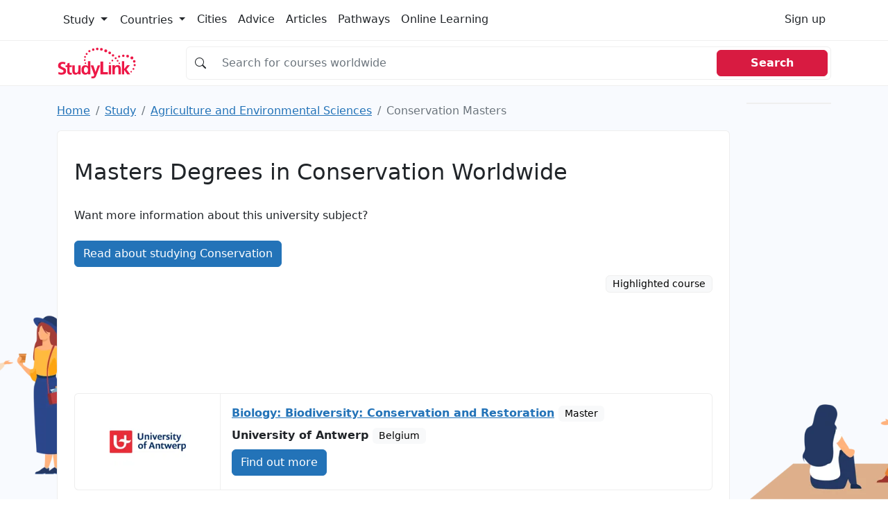

--- FILE ---
content_type: text/html; charset=UTF-8
request_url: https://studylink.com/study/masters/conservation
body_size: 15172
content:
<!-- index.html --><!DOCTYPE html><html lang="en"> <head> <!-- Matomo --> <script> var _paq = window._paq = window._paq || []; /* tracker methods like "setCustomDimension" should be called before "trackPageView" */ _paq.push(["disableCookies"]); _paq.push(['trackPageView']); _paq.push(['enableLinkTracking']); (function() { var u="https://studylink.matomo.cloud/"; _paq.push(['setTrackerUrl', u+'matomo.php']); _paq.push(['setSiteId', '1']); var d=document, g=d.createElement('script'), s=d.getElementsByTagName('script')[0]; g.async=true; g.src='https://cdn.matomo.cloud/studylink.matomo.cloud/matomo.js'; s.parentNode.insertBefore(g,s); })(); </script> <!-- End Matomo Code --> <script async src="https://www.googletagmanager.com/gtag/js?id=G-N92W43YY6L"></script> <script> window.dataLayer = window.dataLayer || []; function gtag(){dataLayer.push(arguments);} // Initialize gtag('js', new Date()); // GA4 (Analytics) gtag('config', 'G-N92W43YY6L'); </script> <style type="text/css"> @charset "UTF-8";.bg, .bg img {z-index: -1000;}.btn, [type="button"]:not(:disabled), [type="reset"]:not(:disabled), [type="submit"]:not(:disabled), button:not(:disabled) {cursor: pointer;}.btn, .btn-link {--bs-btn-font-weight: 400;}.col-12 {flex: 0 0 auto;width: 100%;}.col-12, .row-cols-1 > * {flex: 0 0 auto;width: 100%;}.badge, .dropdown-toggle, .input-group-text {white-space: nowrap;}.text-dark, .text-muted, .text-secondary {--bs-text-opacity: 1;}@media (min-width: 992px) {.mob-mnh-280-140 {min-height: 150px;}}#mobile-leaderboard, .offcanvas {bottom: 0;position: fixed;display: flex;}.btn-primary {color: #fff !important;}.badge-large {--bs-badge-font-size: 0.85em !important;}.input-group.no-border .input-group-text {border-right: 0;background-color: #fff0;}.input-group.no-border .form-control {border-left: 0;}.sl-container {align-items: flex-start;}.sl-container .sl-content {position: relative;width: 100%;}.sl-container .skyscraper-container {position: sticky;top: 1rem;}.skyscraper-container-size {width: 122px;min-width: 122px;height: 602px;min-height: 602px;}@media (min-width: 768px) {.skyscraper-container {display: block !important;}}.container, .container-fluid, .container-xxl, .container-xl, .container-lg, .container-md, .container-sm {--bs-gutter-x: 1.5rem;--bs-gutter-y: 0;width: 100%;padding-right: calc(var(--bs-gutter-x) * 0.5);padding-left: calc(var(--bs-gutter-x) * 0.5);margin-right: auto;margin-left: auto;}@media (min-width: 576px) {.container-sm, .container {max-width: 540px;}}@media (min-width: 768px) {.container-md, .container-sm, .container {max-width: 720px;}}@media (min-width: 992px) {.container-lg, .container-md, .container-sm, .container {max-width: 960px;}}@media (min-width: 1200px) {.container-xl, .container-lg, .container-md, .container-sm, .container {max-width: 1140px;}}@media (min-width: 1400px) {.container-xxl, .container-xl, .container-lg, .container-md, .container-sm, .container {max-width: 1320px;}}.mw-110 {max-width: 110px;}.mnh-140 {min-height: 140px;}.mnh-150 {min-height: 150px;}.mh-220 {max-height: 220px;}.w-300 {width: 300px;}.mnh-206 {min-height: 206px;}.bg {position: fixed;top: 0;left: 0;right: 0;bottom: 0;background-color: #f8f9fa;}.bg img, .dropdown, .dropdown-center, .dropend, .dropstart, .dropup, .dropup-center, .input-group, .input-group .btn {position: relative;}.bg img {height: 100%;width: 100%;object-fit: cover;}:root {--bs-blue: #2373b8;--bs-indigo: #6610f2;--bs-purple: #6f42c1;--bs-pink: #d63384;--bs-red: #d81b41;--bs-orange: #fd7e14;--bs-yellow: #ffc107;--bs-green: #198754;--bs-teal: #20c997;--bs-cyan: #0dcaf0;--bs-black: #000;--bs-white: #fff;--bs-gray: #6c757d;--bs-gray-dark: #343a40;--bs-gray-100: #f8f9fa;--bs-gray-200: #e9ecef;--bs-gray-300: #dee2e6;--bs-gray-400: #ced4da;--bs-gray-500: #adb5bd;--bs-gray-600: #6c757d;--bs-gray-700: #495057;--bs-gray-800: #343a40;--bs-gray-900: #212529;--bs-primary: #2373b8;--bs-secondary: #6c757d;--bs-success: #198754;--bs-info: #0dcaf0;--bs-warning: #ffc107;--bs-danger: #d81b41;--bs-light: #f8f9fa;--bs-dark: #212529;--bs-primary-rgb: 35, 115, 184;--bs-secondary-rgb: 108, 117, 125;--bs-success-rgb: 25, 135, 84;--bs-info-rgb: 13, 202, 240;--bs-warning-rgb: 255, 193, 7;--bs-danger-rgb: 216, 27, 65;--bs-light-rgb: 248, 249, 250;--bs-dark-rgb: 33, 37, 41;--bs-white-rgb: 255, 255, 255;--bs-black-rgb: 0, 0, 0;--bs-body-color-rgb: 33, 37, 41;--bs-body-bg-rgb: 255, 255, 255;--bs-font-sans-serif: system-ui, -apple-system, "Segoe UI", Roboto, "Helvetica Neue", "Noto Sans", "Liberation Sans", Arial, sans-serif, "Apple Color Emoji", "Segoe UI Emoji", "Segoe UI Symbol", "Noto Color Emoji";--bs-font-monospace: SFMono-Regular, Menlo, Monaco, Consolas, "Liberation Mono", "Courier New", monospace;--bs-gradient: linear-gradient(180deg, rgba(255, 255, 255, 0.15), rgba(255, 255, 255, 0));--bs-body-font-family: var(--bs-font-sans-serif);--bs-body-font-size: 1rem;--bs-body-font-weight: 400;--bs-body-line-height: 1.5;--bs-body-color: #212529;--bs-body-bg: #fff;--bs-border-width: 1px;--bs-border-style: solid;--bs-border-color: #dee2e6;--bs-border-color-translucent: rgba(0, 0, 0, 0.175);--bs-border-radius: 0.375rem;--bs-border-radius-sm: 0.25rem;--bs-border-radius-lg: 0.5rem;--bs-border-radius-xl: 1rem;--bs-border-radius-2xl: 2rem;--bs-border-radius-pill: 50rem;--bs-link-color: #2373b8;--bs-link-hover-color: #1c5c93;--bs-code-color: #d63384;--bs-highlight-bg: #fff3cd;}*, ::after, ::before {box-sizing: border-box;}@media (prefers-reduced-motion: no-preference) {:root {scroll-behavior: smooth;}}body {margin: 0;font-family: var(--bs-body-font-family);font-size: var(--bs-body-font-size);font-weight: var(--bs-body-font-weight);line-height: var(--bs-body-line-height);color: var(--bs-body-color);text-align: var(--bs-body-text-align);background-color: var(--bs-body-bg);-webkit-text-size-adjust: 100%;-webkit-tap-highlight-color: #fff0;}.h1, .h2, .h3, .h4, .h5, .h6, h1, h2, h3, h4, h5, h6 {margin-top: 0;margin-bottom: 0.5rem;font-weight: 500;line-height: 1.2;}.table, dl, ol, p, ul {margin-bottom: 1rem;}.h1, h1 {font-size: calc(1.325rem + 0.9vw);}.h2, h2 {font-size: calc(1.3rem + 0.6vw);}.h3, h3 {font-size: calc(1.275rem + 0.3vw);}dl, ol, p, ul {margin-top: 0;}ol, ul {padding-left: 2rem;}ol ol, ol ul, ul ol, ul ul {margin-bottom: 0;}b, strong {font-weight: bolder;}a {color: var(--bs-link-color);text-decoration: underline;}img, svg {vertical-align: middle;}table {caption-side: bottom;border-collapse: collapse;}th {text-align: inherit;text-align: -webkit-match-parent;}tbody, td, tfoot, th, thead, tr {border: 0 solid;border-color: inherit;}label {display: inline-block;}button {border-radius: 0;}button, input, optgroup, select, textarea {margin: 0;font-family: inherit;font-size: inherit;line-height: inherit;}button, select {text-transform: none;}[type="button"], [type="reset"], [type="submit"], button {-webkit-appearance: button;}iframe {border: 0;}.list-unstyled {padding-left: 0;list-style: none;}.container, .container-fluid, .container-lg, .container-md, .container-sm, .container-xl, .container-xxl {--bs-gutter-x: 1.5rem;--bs-gutter-y: 0;width: 100%;padding-right: calc(var(--bs-gutter-x) * 0.5);padding-left: calc(var(--bs-gutter-x) * 0.5);margin-right: auto;margin-left: auto;}@media (min-width: 576px) {.container, .container-sm {max-width: 540px;}}@media (min-width: 768px) {.container, .container-md, .container-sm {max-width: 720px;}.col-md {flex: 1 0 0%;}.row-cols-md-2 > * {flex: 0 0 auto;width: 50%;}.col-md-9 {flex: 0 0 auto;width: 75%;}}@media (min-width: 992px) {.container, .container-lg, .container-md, .container-sm {max-width: 960px;}.col-lg {flex: 1 0 0%;}.row-cols-lg-3 > * {flex: 0 0 auto;width: 33.3333333333%;}.col-lg-10 {flex: 0 0 auto;width: 83.33333333%;}}@media (min-width: 1200px) {.h1, h1 {font-size: 2rem;}.h2, h2 {font-size: 1.75rem;}.h3, h3 {font-size: 1.5rem;}.container, .container-lg, .container-md, .container-sm, .container-xl {max-width: 1140px;}}@media (min-width: 1400px) {.container, .container-lg, .container-md, .container-sm, .container-xl, .container-xxl {max-width: 1320px;}}.card-body, .offcanvas, .row > * {max-width: 100%;}.col-list-group {column-count: 2;padding: 0;}.col-list-group .page_item {padding: 0.5rem 1rem;border-bottom: 1px solid rgb(0 0 0 / 0.125);border-left: 1px solid rgb(0 0 0 / 0.125);border-right: 1px solid rgb(0 0 0 / 0.125);border-top: 1px solid rgb(0 0 0 / 0.125);column-break-inside: avoid;-webkit-column-break-inside: avoid;}.row {--bs-gutter-x: 1.5rem;--bs-gutter-y: 0;display: flex;flex-wrap: wrap;margin-top: calc(-1 * var(--bs-gutter-y));margin-right: calc(-0.5 * var(--bs-gutter-x));margin-left: calc(-0.5 * var(--bs-gutter-x));}.row > * {flex-shrink: 0;width: 100%;padding-right: calc(var(--bs-gutter-x) * 0.5);padding-left: calc(var(--bs-gutter-x) * 0.5);margin-top: var(--bs-gutter-y);}.col {flex: 1 0 0%;}.g-3, .gx-3 {--bs-gutter-x: 1rem;}.g-3, .gy-3 {--bs-gutter-y: 1rem;}.row-cols-sm-2 > * {flex: 0 0 auto;width: 50%;}.table {--bs-table-color: var(--bs-body-color);--bs-table-bg: transparent;--bs-table-border-color: var(--bs-border-color);--bs-table-accent-bg: transparent;--bs-table-striped-color: var(--bs-body-color);--bs-table-striped-bg: rgba(0, 0, 0, 0.05);--bs-table-active-color: var(--bs-body-color);--bs-table-active-bg: rgba(0, 0, 0, 0.1);--bs-table-hover-color: var(--bs-body-color);--bs-table-hover-bg: rgba(0, 0, 0, 0.075);width: 100%;color: var(--bs-table-color);vertical-align: top;border-color: var(--bs-table-border-color);}.nav, .navbar-nav {--bs-nav-link-padding-y: 0.5rem;--bs-nav-link-font-weight: ;margin-bottom: 0;list-style: none;}.form-control, .input-group-text {padding: 0.375rem 0.75rem;font-size: 1rem;font-weight: 400;line-height: 1.5;color: #212529;}.table > :not(caption) > * > * {padding: 0.5rem;background-color: var(--bs-table-bg);border-bottom-width: 1px;box-shadow: inset 0 0 0 9999px var(--bs-table-accent-bg);}.table > tbody {vertical-align: inherit;}.form-control {display: block;width: 100%;background-color: #fff;background-clip: padding-box;border: 1px solid #ced4da;appearance: none;border-radius: 0.375rem;transition: border-color 0.15s ease-in-out, box-shadow 0.15s ease-in-out;}.form-control::placeholder {color: #6c757d;opacity: 1;}.input-group {display: flex;flex-wrap: wrap;align-items: stretch;width: 100%;}.input-group > .form-control, .input-group > .form-floating, .input-group > .form-select {position: relative;flex: 1 1 auto;width: 1%;min-width: 0;}.input-group .btn {z-index: 2;}.input-group-text {display: flex;align-items: center;text-align: center;background-color: #e9ecef;border: 1px solid #ced4da;border-radius: 0.375rem;}.input-group:not(.has-validation) > .dropdown-toggle:nth-last-child(n + 3), .input-group:not(.has-validation) > .form-floating:not(:last-child) > .form-control, .input-group:not(.has-validation) > .form-floating:not(:last-child) > .form-select, .input-group:not(.has-validation) > :not(:last-child):not(.dropdown-toggle):not(.dropdown-menu):not(.form-floating) {border-top-right-radius: 0;border-bottom-right-radius: 0;}.input-group > .form-floating:not(:first-child) > .form-control, .input-group > .form-floating:not(:first-child) > .form-select, .input-group > :not(:first-child):not(.dropdown-menu):not(.form-floating):not(.valid-tooltip):not(.valid-feedback):not(.invalid-tooltip):not(.invalid-feedback) {margin-left: -1px;border-top-left-radius: 0;border-bottom-left-radius: 0;}.btn {--bs-btn-padding-x: 0.75rem;--bs-btn-padding-y: 0.375rem;--bs-btn-font-family: ;--bs-btn-font-size: 1rem;--bs-btn-line-height: 1.5;--bs-btn-color: #212529;--bs-btn-bg: transparent;--bs-btn-border-width: 1px;--bs-btn-border-color: transparent;--bs-btn-border-radius: 0.375rem;--bs-btn-box-shadow: inset 0 1px 0 rgba(255, 255, 255, 0.15), 0 1px 1px rgba(0, 0, 0, 0.075);--bs-btn-disabled-opacity: 0.65;--bs-btn-focus-box-shadow: 0 0 0 0.25rem rgba(var(--bs-btn-focus-shadow-rgb), 0.5);display: inline-block;padding: var(--bs-btn-padding-y) var(--bs-btn-padding-x);font-family: var(--bs-btn-font-family);font-size: var(--bs-btn-font-size);font-weight: var(--bs-btn-font-weight);line-height: var(--bs-btn-line-height);color: var(--bs-btn-color);text-align: center;text-decoration: none;vertical-align: middle;user-select: none;border: var(--bs-btn-border-width) solid var(--bs-btn-border-color);border-radius: var(--bs-btn-border-radius);background-color: var(--bs-btn-bg);transition: color 0.15s ease-in-out, background-color 0.15s ease-in-out, border-color 0.15s ease-in-out, box-shadow 0.15s ease-in-out;}.btn-primary, .btn-secondary {--bs-btn-color: #fff;--bs-btn-hover-color: #fff;--bs-btn-active-color: #fff;--bs-btn-disabled-color: #fff;--bs-btn-active-shadow: inset 0 3px 5px rgba(0, 0, 0, 0.125);}.btn-primary {--bs-btn-bg: #2373b8;--bs-btn-border-color: #2373b8;--bs-btn-hover-bg: #1e629c;--bs-btn-hover-border-color: #1c5c93;--bs-btn-focus-shadow-rgb: 68, 136, 195;--bs-btn-active-bg: #1c5c93;--bs-btn-active-border-color: #1a568a;--bs-btn-disabled-bg: #2373b8;--bs-btn-disabled-border-color: #2373b8;}.btn-secondary {--bs-btn-bg: #6c757d;--bs-btn-border-color: #6c757d;--bs-btn-hover-bg: #5c636a;--bs-btn-hover-border-color: #565e64;--bs-btn-focus-shadow-rgb: 130, 138, 145;--bs-btn-active-bg: #565e64;--bs-btn-active-border-color: #51585e;--bs-btn-disabled-bg: #6c757d;--bs-btn-disabled-border-color: #6c757d;}.btn-light {--bs-btn-color: #000;--bs-btn-bg: #f8f9fa;--bs-btn-border-color: #f8f9fa;--bs-btn-hover-color: #000;--bs-btn-hover-bg: #d3d4d5;--bs-btn-hover-border-color: #c6c7c8;--bs-btn-focus-shadow-rgb: 211, 212, 213;--bs-btn-active-color: #000;--bs-btn-active-bg: #c6c7c8;--bs-btn-active-border-color: #babbbc;--bs-btn-active-shadow: inset 0 3px 5px rgba(0, 0, 0, 0.125);--bs-btn-disabled-color: #000;--bs-btn-disabled-bg: #f8f9fa;--bs-btn-disabled-border-color: #f8f9fa;}.btn-link {--bs-btn-color: var(--bs-link-color);--bs-btn-bg: transparent;--bs-btn-border-color: transparent;--bs-btn-hover-color: var(--bs-link-hover-color);--bs-btn-hover-border-color: transparent;--bs-btn-active-color: var(--bs-link-hover-color);--bs-btn-active-border-color: transparent;--bs-btn-disabled-color: #6c757d;--bs-btn-disabled-border-color: transparent;--bs-btn-box-shadow: none;--bs-btn-focus-shadow-rgb: 68, 136, 195;text-decoration: underline;}.list-group-item, .nav-link, .page-link {text-decoration: none;}.dropdown-toggle::after {display: inline-block;margin-left: 0.255em;vertical-align: 0.255em;content: "";border-top: 0.3em solid;border-right: 0.3em solid #fff0;border-bottom: 0;border-left: 0.3em solid #fff0;}.dropdown-menu {--bs-dropdown-min-width: 10rem;--bs-dropdown-padding-x: 0;--bs-dropdown-padding-y: 0.5rem;--bs-dropdown-spacer: 0.125rem;--bs-dropdown-font-size: 1rem;--bs-dropdown-color: #212529;--bs-dropdown-bg: #fff;--bs-dropdown-border-color: var(--bs-border-color-translucent);--bs-dropdown-border-radius: 0.375rem;--bs-dropdown-border-width: 1px;--bs-dropdown-inner-border-radius: calc(0.375rem - 1px);--bs-dropdown-divider-bg: var(--bs-border-color-translucent);--bs-dropdown-divider-margin-y: 0.5rem;--bs-dropdown-box-shadow: 0 0.5rem 1rem rgba(0, 0, 0, 0.15);--bs-dropdown-link-color: #212529;--bs-dropdown-link-hover-color: #1e2125;--bs-dropdown-link-hover-bg: #e9ecef;--bs-dropdown-link-active-color: #fff;--bs-dropdown-link-active-bg: #2373b8;--bs-dropdown-link-disabled-color: #adb5bd;--bs-dropdown-item-padding-x: 1rem;--bs-dropdown-item-padding-y: 0.25rem;--bs-dropdown-header-color: #6c757d;--bs-dropdown-header-padding-x: 1rem;--bs-dropdown-header-padding-y: 0.5rem;position: absolute;z-index: 1000;display: none;min-width: var(--bs-dropdown-min-width);padding: var(--bs-dropdown-padding-y) var(--bs-dropdown-padding-x);margin: 0;font-size: var(--bs-dropdown-font-size);color: var(--bs-dropdown-color);text-align: left;list-style: none;background-color: var(--bs-dropdown-bg);background-clip: padding-box;border: var(--bs-dropdown-border-width) solid var(--bs-dropdown-border-color);border-radius: var(--bs-dropdown-border-radius);}.card, .list-group-item, .page-link {position: relative;}.nav {--bs-nav-link-padding-x: 1rem;--bs-nav-link-color: var(--bs-link-color);--bs-nav-link-hover-color: var(--bs-link-hover-color);--bs-nav-link-disabled-color: #6c757d;display: flex;flex-wrap: wrap;padding-left: 0;}.nav-link {display: block;padding: var(--bs-nav-link-padding-y) var(--bs-nav-link-padding-x);font-size: var(--bs-nav-link-font-size);font-weight: var(--bs-nav-link-font-weight);color: var(--bs-nav-link-color);transition: color 0.15s ease-in-out, background-color 0.15s ease-in-out, border-color 0.15s ease-in-out;}.navbar-nav {--bs-nav-link-padding-x: 0;--bs-nav-link-color: var(--bs-navbar-color);--bs-nav-link-hover-color: var(--bs-navbar-hover-color);--bs-nav-link-disabled-color: var(--bs-navbar-disabled-color);display: flex;flex-direction: column;padding-left: 0;}.card, .list-group {flex-direction: column;}.navbar-toggler {padding: var(--bs-navbar-toggler-padding-y) var(--bs-navbar-toggler-padding-x);font-size: var(--bs-navbar-toggler-font-size);line-height: 1;color: var(--bs-navbar-color);background-color: #fff0;border: var(--bs-border-width) solid var(--bs-navbar-toggler-border-color);border-radius: var(--bs-navbar-toggler-border-radius);transition: var(--bs-navbar-toggler-transition);}.card {--bs-card-spacer-y: 1rem;--bs-card-spacer-x: 1rem;--bs-card-title-spacer-y: 0.5rem;--bs-card-border-width: 1px;--bs-card-border-color: var(--bs-border-color-translucent);--bs-card-border-radius: 0.375rem;--bs-card-box-shadow: ;--bs-card-inner-border-radius: calc(0.375rem - 1px);--bs-card-cap-padding-y: 0.5rem;--bs-card-cap-padding-x: 1rem;--bs-card-cap-bg: rgba(0, 0, 0, 0.03);--bs-card-cap-color: ;--bs-card-height: ;--bs-card-color: ;--bs-card-bg: #fff;--bs-card-img-overlay-padding: 1rem;--bs-card-group-margin: 0.75rem;display: flex;min-width: 0;height: var(--bs-card-height);word-wrap: break-word;background-color: var(--bs-card-bg);background-clip: border-box;border: var(--bs-card-border-width) solid var(--bs-card-border-color);border-radius: var(--bs-card-border-radius);}.card-body {flex: 1 1 auto;padding: var(--bs-card-spacer-y) var(--bs-card-spacer-x);color: var(--bs-card-color);}.card-title {margin-bottom: var(--bs-card-title-spacer-y);}.breadcrumb {--bs-breadcrumb-padding-x: 0;--bs-breadcrumb-padding-y: 0;--bs-breadcrumb-margin-bottom: 1rem;--bs-breadcrumb-bg: ;--bs-breadcrumb-border-radius: ;--bs-breadcrumb-divider-color: #6c757d;--bs-breadcrumb-item-padding-x: 0.5rem;--bs-breadcrumb-item-active-color: #6c757d;display: flex;flex-wrap: wrap;padding: var(--bs-breadcrumb-padding-y) var(--bs-breadcrumb-padding-x);margin-bottom: var(--bs-breadcrumb-margin-bottom);font-size: var(--bs-breadcrumb-font-size);list-style: none;background-color: var(--bs-breadcrumb-bg);border-radius: var(--bs-breadcrumb-border-radius);}.breadcrumb-item + .breadcrumb-item {padding-left: var(--bs-breadcrumb-item-padding-x);}.breadcrumb-item + .breadcrumb-item::before {float: left;padding-right: var(--bs-breadcrumb-item-padding-x);color: var(--bs-breadcrumb-divider-color);content: var(--bs-breadcrumb-divider, "/");}.breadcrumb-item.active {color: var(--bs-breadcrumb-item-active-color);}.pagination {--bs-pagination-padding-x: 0.75rem;--bs-pagination-padding-y: 0.375rem;--bs-pagination-font-size: 1rem;--bs-pagination-color: var(--bs-link-color);--bs-pagination-bg: #fff;--bs-pagination-border-width: 1px;--bs-pagination-border-color: #dee2e6;--bs-pagination-border-radius: 0.375rem;--bs-pagination-hover-color: var(--bs-link-hover-color);--bs-pagination-hover-bg: #e9ecef;--bs-pagination-hover-border-color: #dee2e6;--bs-pagination-focus-color: var(--bs-link-hover-color);--bs-pagination-focus-bg: #e9ecef;--bs-pagination-focus-box-shadow: 0 0 0 0.25rem rgba(35, 115, 184, 0.25);--bs-pagination-active-color: #fff;--bs-pagination-active-bg: #2373b8;--bs-pagination-active-border-color: #2373b8;--bs-pagination-disabled-color: #6c757d;--bs-pagination-disabled-bg: #fff;--bs-pagination-disabled-border-color: #dee2e6;display: flex;padding-left: 0;list-style: none;}.page-link {display: block;padding: var(--bs-pagination-padding-y) var(--bs-pagination-padding-x);font-size: var(--bs-pagination-font-size);color: var(--bs-pagination-color);background-color: var(--bs-pagination-bg);border: var(--bs-pagination-border-width) solid var(--bs-pagination-border-color);transition: color 0.15s ease-in-out, background-color 0.15s ease-in-out, border-color 0.15s ease-in-out, box-shadow 0.15s ease-in-out;}.page-item:not(:first-child) .page-link {margin-left: -1px;}.page-item:first-child .page-link {border-top-left-radius: var(--bs-pagination-border-radius);border-bottom-left-radius: var(--bs-pagination-border-radius);}.page-item:last-child .page-link {border-top-right-radius: var(--bs-pagination-border-radius);border-bottom-right-radius: var(--bs-pagination-border-radius);}.badge {--bs-badge-padding-x: 0.65em;--bs-badge-padding-y: 0.35em;--bs-badge-font-size: 0.75em;--bs-badge-font-weight: 700;--bs-badge-color: #fff;--bs-badge-border-radius: 0.375rem;display: inline-block;padding: var(--bs-badge-padding-y) var(--bs-badge-padding-x);font-size: var(--bs-badge-font-size);font-weight: var(--bs-badge-font-weight);line-height: 1;color: var(--bs-badge-color);text-align: center;vertical-align: baseline;border-radius: var(--bs-badge-border-radius);}.list-group {--bs-list-group-color: #212529;--bs-list-group-bg: #fff;--bs-list-group-border-color: rgba(0, 0, 0, 0.125);--bs-list-group-border-width: 1px;--bs-list-group-border-radius: 0.375rem;--bs-list-group-item-padding-x: 1rem;--bs-list-group-item-padding-y: 0.5rem;--bs-list-group-action-color: #495057;--bs-list-group-action-hover-color: #495057;--bs-list-group-action-hover-bg: #f8f9fa;--bs-list-group-action-active-color: #212529;--bs-list-group-action-active-bg: #e9ecef;--bs-list-group-disabled-color: #6c757d;--bs-list-group-disabled-bg: #fff;--bs-list-group-active-color: #fff;--bs-list-group-active-bg: #2373b8;--bs-list-group-active-border-color: #2373b8;display: flex;padding-left: 0;margin-bottom: 0;border-radius: var(--bs-list-group-border-radius);}.list-group-item {display: block;padding: var(--bs-list-group-item-padding-y) var(--bs-list-group-item-padding-x);color: var(--bs-list-group-color);background-color: var(--bs-list-group-bg);border: var(--bs-list-group-border-width) solid var(--bs-list-group-border-color);}.list-group-item:first-child {border-top-left-radius: inherit;border-top-right-radius: inherit;}.list-group-item:last-child {border-bottom-right-radius: inherit;border-bottom-left-radius: inherit;}.list-group-item + .list-group-item {border-top-width: 0;}.btn-close {box-sizing: content-box;width: 1em;height: 1em;padding: 0.25em;color: #000;background: url("data:image/svg+xml,%3csvg xmlns='http://www.w3.org/2000/svg' viewBox='0 0 16 16' fill='%23000'%3e%3cpath d='M.293.293a1 1 0 0 1 1.414 0L8 6.586 14.293.293a1 1 0 1 1 1.414 1.414L9.414 8l6.293 6.293a1 1 0 0 1-1.414 1.414L8 9.414l-6.293 6.293a1 1 0 0 1-1.414-1.414L6.586 8 .293 1.707a1 1 0 0 1 0-1.414z'/%3e%3c/svg%3e") center/1em auto no-repeat;border: 0;border-radius: 0.375rem;opacity: 0.5;}.offcanvas-body, .offcanvas-header {padding: var(--bs-offcanvas-padding-y) var(--bs-offcanvas-padding-x);}.offcanvas, .offcanvas-lg, .offcanvas-md, .offcanvas-sm, .offcanvas-xl, .offcanvas-xxl {--bs-offcanvas-width: 400px;--bs-offcanvas-height: 30vh;--bs-offcanvas-padding-x: 1rem;--bs-offcanvas-padding-y: 1rem;--bs-offcanvas-color: ;--bs-offcanvas-bg: #fff;--bs-offcanvas-border-width: 1px;--bs-offcanvas-border-color: var(--bs-border-color-translucent);--bs-offcanvas-box-shadow: 0 0.125rem 0.25rem rgba(0, 0, 0, 0.075);}.offcanvas {flex-direction: column;color: var(--bs-offcanvas-color);visibility: hidden;background-color: var(--bs-offcanvas-bg);background-clip: padding-box;outline: 0;transition: transform 0.3s ease-in-out;z-index: 2000;}.offcanvas.offcanvas-end {top: 0;right: 0;width: var(--bs-offcanvas-width);border-left: var(--bs-offcanvas-border-width) solid var(--bs-offcanvas-border-color);transform: translateX(100%);}.offcanvas-header {display: flex;align-items: center;justify-content: space-between;}.offcanvas-header .btn-close {padding: calc(var(--bs-offcanvas-padding-y) * 0.5) calc(var(--bs-offcanvas-padding-x) * 0.5);margin-top: calc(var(--bs-offcanvas-padding-y) * -0.5);margin-right: calc(var(--bs-offcanvas-padding-x) * -0.5);margin-bottom: calc(var(--bs-offcanvas-padding-y) * -0.5);}.offcanvas-title {margin-bottom: 0;line-height: 1.5;}.offcanvas-body {flex-grow: 1;overflow-y: auto;}.text-bg-light {color: #000 !important;background-color: RGBA(248, 249, 250, var(--bs-bg-opacity, 1)) !important;}.link-dark {color: #212529 !important;}.visually-hidden, .visually-hidden-focusable:not(:focus):not(:focus-within) {position: absolute !important;width: 1px !important;height: 1px !important;padding: 0 !important;margin: -1px !important;overflow: hidden !important;clip: rect(0, 0, 0, 0) !important;white-space: nowrap !important;border: 0 !important;}.d-block, .d-md-block {display: block !important;}.d-flex {display: flex !important;}.d-md-none, @media (min-width: 768px) {.d-md-block {display: block !important;}}, .d-none {display: none !important;}.border {border: var(--bs-border-width) var(--bs-border-style) var(--bs-border-color) !important;}.border-top {border-top: var(--bs-border-width) var(--bs-border-style) var(--bs-border-color) !important;}.border-end {border-right: var(--bs-border-width) var(--bs-border-style) var(--bs-border-color) !important;}.border-bottom {border-bottom: var(--bs-border-width) var(--bs-border-style) var(--bs-border-color) !important;}.border-opacity-10 {--bs-border-opacity: 0.1;}.h-100 {height: 100% !important;}.flex-md-row, .flex-row {flex-direction: row !important;}.flex-column {flex-direction: column !important;}.flex-grow-1 {flex-grow: 1 !important;}.flex-wrap {flex-wrap: wrap !important;}.justify-content-end {justify-content: flex-end !important;}.justify-content-center {justify-content: center !important;}.justify-content-between {justify-content: space-between !important;}.align-items-center {align-items: center !important;}.d-sm-flex {display: flex !important;}.w-sm-48 {width: 48% !important;}.m-0 {margin: 0 !important;}.mx-0 {margin-right: 0 !important;margin-left: 0 !important;}.mt-3 {margin-top: 1rem !important;}.mt-4 {margin-top: 1.5rem !important;}.me-3 {margin-right: 1rem !important;}.me-4 {margin-right: 1.5rem !important;}.me-auto {margin-right: auto !important;}.mb-0 {margin-bottom: 0 !important;}.mb-2 {margin-bottom: 0.5rem !important;}.mb-3 {margin-bottom: 1rem !important;}.mb-4 {margin-bottom: 1.5rem !important;}.ms-2 {margin-left: 0.5rem !important;}.ms-4 {margin-left: 1.5rem !important;}.p-0 {padding: 0 !important;}.p-3 {padding: 1rem !important;}.px-0 {padding-right: 0 !important;padding-left: 0 !important;}.px-2 {padding-right: 0.5rem !important;padding-left: 0.5rem !important;}.px-3 {padding-right: 1rem !important;padding-left: 1rem !important;}.px-4 {padding-right: 1.5rem !important;padding-left: 1.5rem !important;}.py-2 {padding-top: 0.5rem !important;padding-bottom: 0.5rem !important;}.py-4 {padding-top: 1.5rem !important;padding-bottom: 1.5rem !important;}.pt-3 {padding-top: 1rem !important;}.pt-4 {padding-top: 1.5rem !important;}.pe-3 {padding-right: 1rem !important;}.pb-2 {padding-bottom: 0.5rem !important;}.pb-3 {padding-bottom: 1rem !important;}.gap-4 {gap: 1.5rem !important;}.fw-normal {font-weight: 400 !important;}.fw-bold {font-weight: 700 !important;}.fw-semibold {font-weight: 600 !important;}.text-center {text-align: center !important;}.text-decoration-none {text-decoration: none !important;}.text-secondary {color: rgba(var(--bs-secondary-rgb), var(--bs-text-opacity)) !important;}.text-dark {color: rgba(var(--bs-dark-rgb), var(--bs-text-opacity)) !important;}.text-muted {color: #6c757d !important;}.bg-white {--bs-bg-opacity: 1;background-color: rgba(var(--bs-white-rgb), var(--bs-bg-opacity)) !important;}.d-md-inline-block {display: inline-block !important;}.px-md-5 {padding-right: 3rem !important;padding-left: 3rem !important;}.ps-4-sm {padding-left: 1.5rem !important;}.ps-4 {padding-left: 0 !important;}.mt-xl-0 {margin-top: 0 !important;}.top-n-75 {top: -0.75rem;}.page_item {position: relative;display: block;padding: var(--bs-list-group-item-padding-y) var(--bs-list-group-item-padding-x);color: var(--bs-list-group-color);text-decoration: none;background-color: var(--bs-list-group-bg);border: var(--bs-list-group-border-width) solid var(--bs-list-group-border-color);}.page_item:first-child {border-top-left-radius: inherit;border-top-right-radius: inherit;}.page_item:last-child {border-bottom-right-radius: inherit;border-bottom-left-radius: inherit;}.highlighted > div {height: 100% !important;width: 100% !important;}.highlighted > div > div {height: 100% !important;width: 100% !important;}.highlighted > div > div > iframe {height: 100% !important;width: 100% !important;min-height: 280px;}@media (min-width: 992px) {.highlighted > div > div > iframe {min-height: 0;}}.card-logo {width: 150px;min-width: 150px;}@media (min-width: 992px) {.float-lg-start {float: left !important;}.float-lg-end {float: right !important;}.d-lg-block {display: block !important;}.me-lg-auto {margin-right: auto !important;}.mpu-container-size {width: 302px;min-width: 302px;min-height: 252px;}.ps-4-sm {padding-left: 0 !important;}.ps-4 {padding-left: 1.5rem !important;}.card-logo {width: 210px;min-width: 210px;}}#mobile-leaderboard {width: 100%;height: 50px;flex-direction: column;align-items: center;justify-content: center;background-color: #fcfcfc;z-index: 1000;}.overflow-x-mobile {overflow-x: scroll;}.list-nowrap-mobile {white-space: nowrap;overflow-x: scroll;flex-wrap: nowrap;}.list-nowrap-mobile li:before {float: none !important;}@media (min-width: 768px) {.fh-59 {height: 59px;}}@media (min-width: 768px) {.fh-65 {height: 65px;}#mobile-leaderboard {display: none;}.overflow-x-mobile {overflow-x: visible;}.list-nowrap-mobile {white-space: normal;overflow-x: visible;flex-wrap: wrap;}.list-nowrap-mobile li:before {float: left !important;}}.w-px-800 {width: 800px !important;}.sl-content {width: 100%;}@media (min-width: 576px) {.sl-content {width: 550px !important;}}@media (min-width: 768px) {.sl-content {width: 790px !important;}}@media (min-width: 992px) {.sl-content {width: 970px !important;}}@media (min-width: 1200px) {.sl-content {width: 1150px !important;}}@media (min-width: 768px) {.d-md-none {display: none !important;}}.end-0 {right: 0 !important;}.position-absolute {position: absolute !important;}@media (min-width: 768px) {.flex-md-row {flex-direction: row !important;}}</style> <meta charset="UTF-8"> <meta http-equiv="X-UA-Compatible" content="IE=edge"> <title>Masters in Conservation | StudyLink</title> <link rel="canonical" href="https://studylink.com/study/masters/conservation"> <meta name="description" content="Find conservation masters at universities worldwide and compare details to choose the best course for your studies abroad on StudyLink.com."> <meta name="viewport" content="width=device-width, initial-scale=1.0"> <meta property="wb:webmaster" content="5ba324752f78d500" /> <meta name="google-site-verification" content="7tWHfS4xXsnatSmYfJl_LcmVU8DLvJ4ZX-TysqolNfA" /> <link rel="apple-touch-icon" sizes="180x180" href="/apple-touch-icon.png"> <link rel="icon" type="image/png" sizes="32x32" href="/favicon-32x32.png"> <link rel="icon" type="image/png" sizes="16x16" href="/favicon-16x16.png"> <link rel="manifest" href="/site.webmanifest"> <link rel="mask-icon" href="/safari-pinned-tab.svg" color="#5bbad5"> <meta name="msapplication-TileColor" content="#da532c"> <meta name="theme-color" content="#ffffff"> <!-- New GPT code replacing Doubleclick --> <!-- https://support.google.com/admanager/answer/1638622 --> <!-- https://developers.google.com/publisher-tag/samples/ad-sizes --> <script async="async" src="https://securepubads.g.doubleclick.net/tag/js/gpt.js"></script> <script> window.googletag = window.googletag || {cmd: []}; </script> <!-- Begin DFP computations --> <script defer type='text/javascript'> googletag.cmd.push(function() { googletag.pubads().setRequestNonPersonalizedAds(1); googletag.defineSlot('/1053842/sl_spon_fluid_architecture-did', ['fluid'], 'div-gpt-ad-1510155415435-1').addService(googletag.pubads());	/* Set mappings used by template */	var mappingSkyscraper = googletag.sizeMapping().	addSize([0, 0], []).	addSize([751, 100 ], [120, 600]). /* Small devices and above, call 120 x 600 ad */	build();	var mappingMPU = googletag.sizeMapping().	addSize([0, 0], []).	addSize([751, 100 ], [300, 250]). /* Small devices and above, call 300 x 250 ad */	build(); var mappingML = googletag.sizeMapping(). addSize([0, 0], [320, 50]). /* Small devices, call 320 x 50 ad */ addSize([975, 100 ], []). /* Medium devices and above, call no ad */ build();	var mappingTextAd1 = googletag.sizeMapping().	addSize([0, 0], [200, 106]). /* Any size, call 200 x 106 ad */	build();	var mappingTextAd2 = googletag.sizeMapping().	addSize([0, 0], [200, 106]). /* Any size, call 200 x 106 ad */	build();	var mappingTextAd3 = googletag.sizeMapping().	addSize([0, 0], []).	addSize([751, 100 ], [200, 106]). /* Small devices and above, call 200 x 106 ad */	build();	var mappingTextAd4 = googletag.sizeMapping().	addSize([0, 0], []).	addSize([975, 100 ], [200, 106]). /* Medium devices and above, call 200 x 106 ad */	build();	/* Define slots used by template */	googletag.defineSlot('/1053842/intl_agriculture-did_SS1', [120, 600], 'div-gpt-ad-1392976536266-5').defineSizeMapping(mappingSkyscraper).addService(googletag.pubads());	googletag.defineSlot('/1053842/intl_agriculture-did_MPU', [300, 250], 'div-gpt-ad-1392976536266-4').defineSizeMapping(mappingMPU).addService(googletag.pubads()); googletag.defineSlot('/1053842/intl_main_ML', [320, 50], 'div-gpt-ad-1504522612524-0').defineSizeMapping(mappingML).addService(googletag.pubads());	googletag.defineSlot('/1053842/intl_agriculture-did_FP1', [200, 106], 'div-gpt-ad-1392976536266-0').defineSizeMapping(mappingTextAd1).addService(googletag.pubads());	googletag.defineSlot('/1053842/intl_agriculture-did_FP2', [200, 106], 'div-gpt-ad-1392976536266-1').defineSizeMapping(mappingTextAd2).addService(googletag.pubads());	googletag.defineSlot('/1053842/intl_agriculture-did_FP3', [200, 106], 'div-gpt-ad-1392976536266-2').defineSizeMapping(mappingTextAd3).addService(googletag.pubads());	googletag.defineSlot('/1053842/intl_agriculture-did_FP4', [200, 106], 'div-gpt-ad-1392976536266-3').defineSizeMapping(mappingTextAd4).addService(googletag.pubads()); googletag.defineSlot('/1053842/intl_agriculture-did_NFP1', ['fluid'], 'div-gpt-ad-1633523549346-0').addService(googletag.pubads()); googletag.defineSlot('/1053842/intl_agriculture-did_NFP2', ['fluid'], 'div-gpt-ad-1633533811668-0').addService(googletag.pubads()); googletag.defineSlot('/1053842/intl_agriculture-did_NFP3', ['fluid'], 'div-gpt-ad-1633533955088-0').addService(googletag.pubads()); googletag.defineSlot('/1053842/intl_agriculture-did_NFP4', ['fluid'], 'div-gpt-ad-1633534009390-0').addService(googletag.pubads()); googletag.pubads().enableSingleRequest();	googletag.enableServices(); /* add display calls */ googletag.display('div-gpt-ad-1392976536266-5'); googletag.display('div-gpt-ad-1392976536266-4'); googletag.display('div-gpt-ad-1504522612524-0'); googletag.display('div-gpt-ad-1392976536266-0'); googletag.display('div-gpt-ad-1392976536266-1'); googletag.display('div-gpt-ad-1392976536266-2'); googletag.display('div-gpt-ad-1392976536266-3'); googletag.display('div-gpt-ad-1633523549346-0'); googletag.display('div-gpt-ad-1633533811668-0'); googletag.display('div-gpt-ad-1633533955088-0'); googletag.display('div-gpt-ad-1633534009390-0');	});	/* Refresh slots on browser resize */	refreshAds = function(refresh_slots) {	if(typeof(refresh_slots) == "undefined") {	googletag.pubads().refresh();	} else {	googletag.pubads().refresh(refresh_slots);	}	}; </script> <!-- /DoubleClick --> <link rel="preload" href="/assets/2023/assets/css/custom_bootstrap.min.css?v=1745491237" as="style" onload="this.onload=null;this.rel='stylesheet'"> <noscript><link rel="stylesheet" href="/assets/2023/assets/css/custom_bootstrap.min.css"></noscript> </head> <body> <nav class="py-2 border-bottom bg-white d-none d-md-block fh-59"> <div class="container d-flex flex-wrap"> <ul class="nav me-auto"> <div class="dropdown"> <button class="btn btn-link nav-link link-dark px-2 dropdown-toggle" type="button" data-bs-toggle="dropdown" aria-expanded="false"> Study </button> <ul class="dropdown-menu"> <li><a class="dropdown-item fw-semibold" href="/study/">See all subjects</a></li> <li><a class="dropdown-item" href="/study/agriculture-environmental-sciences-guide/">Agriculture and environmental sciences</a></li> <li><a class="dropdown-item" href="/study/architecture-building-guide/">Architecture and building</a></li> <li><a class="dropdown-item" href="/study/arts-humanities-social-sciences-guide/">Arts, humanities and social sciences</a></li> <li><a class="dropdown-item" href="/study/business-management-guide/">Business and management</a></li> <li><a class="dropdown-item" href="/study/computing-information-technology-guide/">Computing and information technology</a></li> <li><a class="dropdown-item" href="/study/creative-arts-design-guide/">Creative arts, design and communication</a></li> <li><a class="dropdown-item" href="/study/education-teaching-guide/">Education and teaching</a></li> <li><a class="dropdown-item" href="/study/engineering-guide/">Engineering</a></li> <li><a class="dropdown-item" href="/study/english-guide/">English language</a></li> <li><a class="dropdown-item" href="/study/health-medicine-veterinary-guide/">Health, medicine and veterinary</a></li> <li><a class="dropdown-item" href="/study/hotel-food-tourism-guide/">Hotel, food and tourism</a></li> <li><a class="dropdown-item" href="/study/law-guide/">Law</a></li> <li><a class="dropdown-item" href="/study/mba-guides/">MBA</a></li> <li><a class="dropdown-item" href="/study/science-guide/">Sciences</a></li> <li><a class="dropdown-item" href="/study/sports-guide/">Sports</a></li> </ul> </div> <div class="dropdown"> <button class="btn btn-link nav-link link-dark px-2 dropdown-toggle" type="button" data-bs-toggle="dropdown" aria-expanded="false"> Countries </button> <div class="dropdown-menu w-px-800"> <span class="dropdown-header bg-secondary bg-opacity-10">Popular Countries</span> <ul class="d-flex flex-wrap list-inline"> <li class="w-20"><a class="dropdown-item fw-semibold" href="/countries/">See all countries</a></li> <li class="w-20"><a class="dropdown-item" href="/countries/uk/">United Kingdom</a></li> <li class="w-20"><a class="dropdown-item" href="/countries/germany/">Germany</a></li> <li class="w-20"><a class="dropdown-item" href="/countries/netherlands/">Netherlands</a></li> <li class="w-20"><a class="dropdown-item" href="/countries/france/">France</a></li> <li class="w-20"><a class="dropdown-item" href="/countries/italy/">Italy</a></li> <li class="w-20"><a class="dropdown-item" href="/countries/australia/">Australia</a></li> <li class="w-20"><a class="dropdown-item" href="/countries/belgium/">Belgium</a></li> <li class="w-20"><a class="dropdown-item" href="/countries/poland/">Poland</a></li> <li class="w-20"><a class="dropdown-item" href="/countries/canada/">Canada</a></li> <li class="w-20"><a class="dropdown-item" href="/countries/hong-kong/">Hong Kong</a></li> <li class="w-20"><a class="dropdown-item" href="/countries/spain/">Spain</a></li> <li class="w-20"><a class="dropdown-item" href="/countries/switzerland/">Switzerland</a></li> </ul> <span class="dropdown-header bg-secondary bg-opacity-10">Europe</span> <ul class="d-flex flex-wrap list-inline"> <li class="w-20"><a class="dropdown-item" href="/countries/austria/">Austria</a></li> <li class="w-20"><a class="dropdown-item" href="/countries/belgium/">Belgium</a></li> <li class="w-20"><a class="dropdown-item" href="/countries/bulgaria/">Bulgaria</a></li> <li class="w-20"><a class="dropdown-item" href="/countries/croatia/">Croatia</a></li> <li class="w-20"><a class="dropdown-item" href="/countries/cyprus/">Cyprus</a></li> <li class="w-20"><a class="dropdown-item" href="/countries/czech-republic/">Czech Republic</a></li> <li class="w-20"><a class="dropdown-item" href="/countries/denmark/">Denmark</a></li> <li class="w-20"><a class="dropdown-item" href="/countries/estonia/">Estonia</a></li> <li class="w-20"><a class="dropdown-item" href="/countries/finland/">Finland</a></li> <li class="w-20"><a class="dropdown-item" href="/countries/france/">France</a></li> <li class="w-20"><a class="dropdown-item" href="/countries/germany/">Germany</a></li> <li class="w-20"><a class="dropdown-item" href="/countries/georgia/">Georgia</a></li> <li class="w-20"><a class="dropdown-item" href="/countries/gibraltar/">Gibraltar</a></li> <li class="w-20"><a class="dropdown-item" href="/countries/greece/">Greece</a></li> <li class="w-20"><a class="dropdown-item" href="/countries/hungary/">Hungary</a></li> <li class="w-20"><a class="dropdown-item" href="/countries/iceland/">Iceland</a></li> <li class="w-20"><a class="dropdown-item" href="/countries/ireland/">Ireland</a></li> <li class="w-20"><a class="dropdown-item" href="/countries/italy/">Italy</a></li> <li class="w-20"><a class="dropdown-item" href="/countries/latvia/">Latvia</a></li> <li class="w-20"><a class="dropdown-item" href="/countries/liechtenstein/">Liechtenstein</a></li> <li class="w-20"><a class="dropdown-item" href="/countries/lithuania/">Lithuania</a></li> <li class="w-20"><a class="dropdown-item" href="/countries/luxembourg/">Luxembourg</a></li> <li class="w-20"><a class="dropdown-item" href="/countries/malta/">Malta</a></li> <li class="w-20"><a class="dropdown-item" href="/countries/netherlands/">Netherlands</a></li> <li class="w-20"><a class="dropdown-item" href="/countries/norway/">Norway</a></li> <li class="w-20"><a class="dropdown-item" href="/countries/poland/">Poland</a></li> <li class="w-20"><a class="dropdown-item" href="/countries/portugal/">Portugal</a></li> <li class="w-20"><a class="dropdown-item" href="/countries/romania/">Romania</a></li> <li class="w-20"><a class="dropdown-item" href="/countries/uk/study-in-scotland/">Scotland</a></li> <li class="w-20"><a class="dropdown-item" href="/countries/slovakia/">Slovakia</a></li> <li class="w-20"><a class="dropdown-item" href="/countries/spain/">Spain</a></li> <li class="w-20"><a class="dropdown-item" href="/countries/sweden/">Sweden</a></li> <li class="w-20"><a class="dropdown-item" href="/countries/switzerland/">Switzerland</a></li> <li class="w-20"><a class="dropdown-item" href="/countries/turkey/">Turkey</a></li> <li class="w-20"><a class="dropdown-item" href="/countries/uk/">United Kingdom</a></li> <li class="w-20"><a class="dropdown-item fw-semibold" href="/study-in-europe/">Browse Europe</a></li> </ul> <span class="dropdown-header bg-secondary bg-opacity-10">Australia and New Zealand</span> <ul class="d-flex flex-wrap list-inline"> <li class="w-20"><a class="dropdown-item" href="/countries/australia/">Australia</a></li> <li class="w-20"><a class="dropdown-item" href="/countries/new-zealand/">New Zealand</a></li> </ul> <span class="dropdown-header bg-secondary bg-opacity-10">America and Canada</span> <ul class="d-flex flex-wrap list-inline"> <li class="w-20"><a class="dropdown-item" href="/countries/canada/">Canada</a></li> <li class="w-20"><a class="dropdown-item" href="/countries/usa/">United States</a></li> </ul> <span class="dropdown-header bg-secondary bg-opacity-10">Asia</span> <ul class="d-flex flex-wrap list-inline"> <li class="w-20"><a class="dropdown-item" href="/countries/china/">China</a></li> <li class="w-20"><a class="dropdown-item" href="/countries/hong-kong/">Hong Kong</a></li> <li class="w-20"><a class="dropdown-item" href="/countries/india/">India</a></li> <li class="w-20"><a class="dropdown-item" href="/countries/indonesia/">Indonesia</a></li> <li class="w-20"><a class="dropdown-item" href="/countries/japan/">Japan</a></li> <li class="w-20"><a class="dropdown-item" href="/countries/malaysia/">Malaysia</a></li> <li class="w-20"><a class="dropdown-item" href="/countries/mauritius/">Mauritius</a></li> <li class="w-20"><a class="dropdown-item" href="/countries/singapore/">Singapore</a></li> <li class="w-20"><a class="dropdown-item" href="/countries/south-korea/">South Korea</a></li> <li class="w-20"><a class="dropdown-item" href="/countries/taiwan/">Taiwan</a></li> <li class="w-20"><a class="dropdown-item fw-semibold" href="/study-in-asia/">Browse Asia</a></li> </ul> <span class="dropdown-header bg-secondary bg-opacity-10">Africa</span> <ul class="d-flex flex-wrap list-inline"> <li class="w-20"><a class="dropdown-item" href="/countries/ghana/">Ghana</a></li> <li class="w-20"><a class="dropdown-item" href="/countries/south-africa/">South Africa</a></li> </ul> <span class="dropdown-header bg-secondary bg-opacity-10">Middle East</span> <ul class="d-flex flex-wrap list-inline"> <li class="w-20"><a class="dropdown-item" href="/countries/israel/">Israel</a></li> <li class="w-20"><a class="dropdown-item" href="/countries/kazakhstan/">Kazakhstan</a></li> <li class="w-20"><a class="dropdown-item" href="/countries/lebanon/">Lebanon</a></li> <li class="w-20"><a class="dropdown-item" href="/countries/uae/">United Arab Emirates</a></li> </ul> </div> </div> <li class="nav-item"><a href="/student-cities/" class="nav-link link-dark px-2">Cities</a></li> <li class="nav-item"><a href="/international-study-advice/" class="nav-link link-dark px-2">Advice</a></li> <li class="nav-item"><a href="/articles/" class="nav-link link-dark px-2">Articles</a></li> <li class="nav-item"><a href="/pathways-to-university/" class="nav-link link-dark px-2">Pathways</a></li> <li class="nav-item"><a href="/online-learning/" class="nav-link link-dark px-2">Online Learning</a></li> </ul> <ul class="nav"> <li class="nav-item"> <a href="/email-signup" class="nav-link link-dark px-2">Sign up</a> </li> </ul> </div> </nav> <header class="py-2 mb-4 border-bottom bg-white fh-65"> <div class="container d-flex flex-wrap justify-content-between"> <a href="/" class="d-flex align-items-center mb-2 mb-md-0 me-lg-auto text-dark text-decoration-none"> <img src="/assets/img/sl-logo.svg" height="48px" width="116px" alt="StudyLink logo"/><span class="visually-hidden">Home</span> </a> <button class="navbar-toggler d-block d-md-none mb-2" type="button" data-bs-toggle="offcanvas" data-bs-target="#offcanvasNavbar" aria-controls="offcanvasNavbar"> <span class="visually-hidden">Toggle navigation menu</span> <svg xmlns="http://www.w3.org/2000/svg" width="16" height="16" fill="currentColor" class="bi bi-three-dots-vertical" viewBox="0 0 16 16"> <path d="M9.5 13a1.5 1.5 0 1 1-3 0 1.5 1.5 0 0 1 3 0zm0-5a1.5 1.5 0 1 1-3 0 1.5 1.5 0 0 1 3 0zm0-5a1.5 1.5 0 1 1-3 0 1.5 1.5 0 0 1 3 0z"/> </svg> </button> <form class="col-12 col-lg-10 col-md-9 mb-2 mb-md-0 border rounded" role="search" id="search" name="search" method="get" action="/search/results"> <div class="input-group no-border mh-48 h-100"> <button class="input-group-text border-0" type="submit"> <span class="visually-hidden">Submit search</span> <svg xmlns="http://www.w3.org/2000/svg" width="16" height="16" fill="currentColor" class="bi bi-search" viewBox="0 0 16 16"> <path d="M11.742 10.344a6.5 6.5 0 1 0-1.397 1.398h-.001c.03.04.062.078.098.115l3.85 3.85a1 1 0 0 0 1.415-1.414l-3.85-3.85a1.007 1.007 0 0 0-.115-.1zM12 6.5a5.5 5.5 0 1 1-11 0 5.5 5.5 0 0 1 11 0z" /> </svg> </button> <label class="visually-hidden" for="subjectKeyword">Enter subject</label> <input type="text" class="form-control border-0"" aria-label="Course search" id="subjectKeyword" placeholder="Search for courses worldwide" name="keywords"> <button class="btn btn-primary-search px-3 px-md-5 m-1 rounded fw-semibold">Search</button> </div> </form> <div class="offcanvas offcanvas-end" tabindex="-1" id="offcanvasNavbar" aria-labelledby="offcanvasNavbarLabel"> <div class="offcanvas-header"> <span class="offcanvas-title" id="offcanvasNavbarLabel">StudyLink Menu</span> <button type="button" class="btn-close" data-bs-dismiss="offcanvas" aria-label="Close"></button> </div> <div class="offcanvas-body"> <ul class="navbar-nav justify-content-end flex-grow-1 pe-3"> <li class="nav-item border-bottom border-opacity-10"><a href="/study/" class="nav-link link-dark px-2 fw-semibold" aria-current="page">Study</a></li> <li class="nav-item border-bottom border-opacity-10"><a href="/countries/" class="nav-link link-dark px-2 fw-semibold">See all Countries</a></li> <li class="nav-item"><a href="/countries/uk/" class="nav-link link-dark px-2 text-secondary ms-2">United Kingdom</a></li> <li class="nav-item"><a href="/countries/germany/" class="nav-link link-dark px-2 text-secondary ms-2">Germany</a></li> <li class="nav-item"><a href="/countries/netherlands/" class="nav-link link-dark px-2 text-secondary ms-2">Netherlands</a></li> <li class="nav-item"><a href="/countries/france/" class="nav-link link-dark px-2 text-secondary ms-2">France</a></li> <li class="nav-item"><a href="/countries/italy/" class="nav-link link-dark px-2 text-secondary ms-2">Italy</a></li> <li class="nav-item"><a href="/countries/australia/" class="nav-link link-dark px-2 text-secondary ms-2">Australia</a></li> <li class="nav-item"><a href="/countries/belgium/" class="nav-link link-dark px-2 text-secondary ms-2">Belgium</a></li> <li class="nav-item"><a href="/countries/poland/" class="nav-link link-dark px-2 text-secondary ms-2">Poland</a></li> <li class="nav-item"><a href="/countries/canada/" class="nav-link link-dark px-2 text-secondary ms-2">Canada</a></li> <li class="nav-item"><a href="/countries/hong-kong/" class="nav-link link-dark px-2 text-secondary ms-2">Hong Kong</a></li> <li class="nav-item"><a href="/countries/spain/" class="nav-link link-dark px-2 text-secondary ms-2">Spain</a></li> <li class="nav-item"><a href="/countries/switzerland/" class="nav-link link-dark px-2 text-secondary ms-2">Switzerland</a></li> <li class="nav-item border-bottom border-top border-opacity-10"><a href="/student-cities/" class="nav-link link-dark px-2 fw-semibold">Cities</a></li> <li class="nav-item border-bottom border-opacity-10"><a href="/international-study-advice/" class="nav-link link-dark px-2 fw-semibold">Advice</a></li> <li class="nav-item border-bottom border-opacity-10"><a href="/articles/" class="nav-link link-dark px-2 fw-semibold">Articles</a></li> <li class="nav-item border-bottom border-opacity-10"><a href="/pathways-to-university/" class="nav-link link-dark px-2 fw-semibold">Pathways</a></li> <li class="nav-item border-bottom border-opacity-10"><a href="/online-learning/" class="nav-link link-dark px-2 fw-semibold">Online Learning</a></li> <li class="nav-item border-bottom border-opacity-10"><a href="/email-signup" class="nav-link link-dark px-2 fw-semibold">Sign up</a></li> </ul> </div> </div> </div> </header> <div class="bg"> <img class="d-none d-sm-flex" src="/assets/img/vector/university-student-illustration.webp" alt="Students on a university campus"> </div> <div class="container"> <div class="sl-container d-flex"> <div class="sl-content"> <nav aria-label="breadcrumb"> <ol class="breadcrumb"> <li class="breadcrumb-item"><a href="/">Home</a></li> <li class="breadcrumb-item"><a href="/study/">Study</a></li> <li class="breadcrumb-item"><a href="/study/agriculture-environmental-sciences-guide/">Agriculture and Environmental Sciences</a></li> <li class="breadcrumb-item active" aria-current="page">Conservation Masters</li> </ol> </nav> <div class="card mb-4 pt-4 pb-2 px-2"> <div class="card-body"> <h1 class="card-title pb-4"> Masters Degrees in Conservation Worldwide </h1> <p>Want more information about this university subject?</p> <a class="btn btn-primary mt-2 mb-4" href="/study/conservation/">Read about studying Conservation</a> <!-- DID: 'architecture-did' --> <div class="card mb-2 p-0 flex-row mob-mnh-280-140 highlighted border-0"> <span class="badge text-bg-light fw-normal badge-large position-absolute top-n-75 end-0 border">Highlighted course</span> <!-- /1053842/sl_spon_fluid_architecture-did --> <div id='div-gpt-ad-1510155415435-1'> <script> googletag.cmd.push(function() { googletag.display('div-gpt-ad-1510155415435-1'); }); </script> </div> </div> <div class="card mb-3 p-0 flex-row mnh-140" data-ident="university-of-antwerp" data-title="Biology: Biodiversity: Conservation and Restoration"> <div class="card-logo border-end"> <a class="d-flex justify-content-center align-items-center h-100" href="/institutions/university-of-antwerp/"> <img class="mw-110" src="https://media.studylink.com/provider/university-of-antwerp/logo.webp" alt="University of Antwerp logo image" title="University of Antwerp"> </a> </div> <div class="card-body"> <p class="card-text fw-bold mb-2"><a href="/institutions/university-of-antwerp/courses/cid-si-211257">Biology: Biodiversity: Conservation and Restoration</a> <span class="badge text-bg-light fw-normal badge-large d-none d-md-inline-block">Master</span></p> <p class="card-text fw-semibold mb-2">University of Antwerp <span class="badge text-bg-light fw-normal badge-large d-none d-md-inline-block">Belgium</span> </p> <a class="btn btn-primary" href="/institutions/university-of-antwerp/courses/cid-si-211257">Find out more</a> </div> </div> <div class="card mb-3 p-0 flex-row mnh-140" data-ident="university-of-kent" data-title="Conservation Science"> <div class="card-logo border-end"> <a class="d-flex justify-content-center align-items-center h-100" href="/institutions/university-of-kent/"> <img class="mw-110" src="https://media.studylink.com/provider/pid-mi-gb-3171/logo.webp" alt="University of Kent logo image" title="University of Kent"> </a> </div> <div class="card-body"> <p class="card-text fw-bold mb-2"><a href="/institutions/university-of-kent/courses/cid-si-224694">Conservation Science</a> <span class="badge text-bg-light fw-normal badge-large d-none d-md-inline-block">MSc</span></p> <p class="card-text fw-semibold mb-2">University of Kent <span class="badge text-bg-light fw-normal badge-large d-none d-md-inline-block">United Kingdom</span> </p> <a class="btn btn-primary" href="/institutions/university-of-kent/courses/cid-si-224694">Find out more</a> <a href="/search/results?results-list-mode=target-provider&ident=university-of-kent&keywords=conservation&level-of-study=Postgraduate&country=&did=" type="button" class="btn btn-link d-none d-md-inline-block">See all matching courses</a> </div> </div> <div class="card mb-3 p-0 flex-row mnh-140" data-ident="swansea-university" data-title="Global Biodiversity and Conservation"> <div class="card-logo border-end"> <a class="d-flex justify-content-center align-items-center h-100" href="/institutions/swansea-university/"> <img class="mw-110" src="https://media.studylink.com/provider/pid-si-30-w_swa/logo.webp" alt="Swansea University logo image" title="Swansea University"> </a> </div> <div class="card-body"> <p class="card-text fw-bold mb-2"><a href="/institutions/swansea-university/courses/cid-si-204884">Global Biodiversity and Conservation</a> <span class="badge text-bg-light fw-normal badge-large d-none d-md-inline-block">MSc</span></p> <p class="card-text fw-semibold mb-2">Swansea University <span class="badge text-bg-light fw-normal badge-large d-none d-md-inline-block">United Kingdom</span> </p> <a class="btn btn-primary" href="/institutions/swansea-university/courses/cid-si-204884">Find out more</a> </div> </div> <div class="card mb-3 p-0 flex-row mnh-140" data-ident="university-of-alberta" data-title="Renewable Resources - Conservation and Restoration of Land and Water (specialization)"> <div class="card-logo border-end"> <a class="d-flex justify-content-center align-items-center h-100" href="/institutions/university-of-alberta/"> <img class="mw-110" src="https://media.studylink.com/provider/university-of-alberta/logo.webp" alt="University of Alberta logo image" title="University of Alberta"> </a> </div> <div class="card-body"> <p class="card-text fw-bold mb-2"><a href="/institutions/university-of-alberta/courses/cid-si-221479">Renewable Resources - Conservation and Restoration of Land and Water (specialization)</a> <span class="badge text-bg-light fw-normal badge-large d-none d-md-inline-block">M.Agr.</span></p> <p class="card-text fw-semibold mb-2">University of Alberta <span class="badge text-bg-light fw-normal badge-large d-none d-md-inline-block">Canada</span> </p> <a class="btn btn-primary" href="/institutions/university-of-alberta/courses/cid-si-221479">Find out more</a> <a href="/search/results?results-list-mode=target-provider&ident=university-of-alberta&keywords=conservation&level-of-study=Postgraduate&country=&did=" type="button" class="btn btn-link d-none d-md-inline-block">See all matching courses</a> </div> </div> <div class="card mb-3 p-0 flex-row mnh-140" data-ident="hartpury-university" data-title="Biodiversity Conservation"> <div class="card-logo border-end"> <a class="d-flex justify-content-center align-items-center h-100" href="/institutions/hartpury-university/"> <img class="mw-110" src="https://media.studylink.com/provider/hartpury-university/logo.webp" alt="Hartpury University logo image" title="Hartpury University"> </a> </div> <div class="card-body"> <p class="card-text fw-bold mb-2"><a href="/institutions/hartpury-university/courses/cid-si-215484">Biodiversity Conservation</a> <span class="badge text-bg-light fw-normal badge-large d-none d-md-inline-block">MSc</span></p> <p class="card-text fw-semibold mb-2">Hartpury University <span class="badge text-bg-light fw-normal badge-large d-none d-md-inline-block">United Kingdom</span> </p> <a class="btn btn-primary" href="/institutions/hartpury-university/courses/cid-si-215484">Find out more</a> </div> </div> <div class="card mb-3 p-0 flex-row mnh-140" data-ident="politecnico-di-milano" data-title="Built Heritage Conservation"> <div class="card-logo border-end"> <a class="d-flex justify-content-center align-items-center h-100" href="/institutions/politecnico-di-milano/"> <img class="mw-110" src="https://media.studylink.com/provider/politecnico-di-milano/logo.webp" alt="Politecnico di Milano logo image" title="Politecnico di Milano"> </a> </div> <div class="card-body"> <p class="card-text fw-bold mb-2"><a href="/institutions/politecnico-di-milano/courses/cid-si-167460">Built Heritage Conservation</a> <span class="badge text-bg-light fw-normal badge-large d-none d-md-inline-block">PhD</span></p> <p class="card-text fw-semibold mb-2">Politecnico di Milano <span class="badge text-bg-light fw-normal badge-large d-none d-md-inline-block">Italy</span> </p> <a class="btn btn-primary" href="/institutions/politecnico-di-milano/courses/cid-si-167460">Find out more</a> </div> </div> <div class="card mb-3 p-0 flex-row mnh-140" data-ident="dipartimento-di-scienze-della-terra" data-title="Cultural Heritage Conservation Science"> <div class="card-logo border-end"> <a class="d-flex justify-content-center align-items-center h-100" href="/institutions/dipartimento-di-scienze-della-terra/"> <img class="mw-110" src="https://media.studylink.com/provider/dipartimento-di-scienze-della-terra/logo.webp" alt="Dipartimento di Scienze della Terra, University of Milan logo image" title="Dipartimento di Scienze della Terra, University of Milan"> </a> </div> <div class="card-body"> <p class="card-text fw-bold mb-2"><a href="/institutions/dipartimento-di-scienze-della-terra/courses/cid-si-205224">Cultural Heritage Conservation Science</a> <span class="badge text-bg-light fw-normal badge-large d-none d-md-inline-block">MSc</span></p> <p class="card-text fw-semibold mb-2">Dipartimento di Scienze della Terra, University of Milan <span class="badge text-bg-light fw-normal badge-large d-none d-md-inline-block">Italy</span> </p> <a class="btn btn-primary" href="/institutions/dipartimento-di-scienze-della-terra/courses/cid-si-205224">Find out more</a> </div> </div> <div class="card mb-3 p-0 flex-row mnh-140" data-ident="university-of-wroclaw" data-title="Biology: Integrative Biodiversity"> <div class="card-logo border-end"> <a class="d-flex justify-content-center align-items-center h-100" href="/institutions/university-of-wroclaw/"> <img class="mw-110" src="https://media.studylink.com/provider/university-of-wroclaw/logo.webp" alt="University of Wroclaw logo image" title="University of Wroclaw"> </a> </div> <div class="card-body"> <p class="card-text fw-bold mb-2"><a href="/institutions/university-of-wroclaw/courses/cid-si-219680">Biology: Integrative Biodiversity</a> <span class="badge text-bg-light fw-normal badge-large d-none d-md-inline-block">Master Degree</span></p> <p class="card-text fw-semibold mb-2">University of Wroclaw <span class="badge text-bg-light fw-normal badge-large d-none d-md-inline-block">Poland</span> </p> <a class="btn btn-primary" href="/institutions/university-of-wroclaw/courses/cid-si-219680">Find out more</a> </div> </div> <div class="card mb-3 p-0 flex-row mnh-140" data-ident="university-of-haifa" data-title="Marine Biology"> <div class="card-logo border-end"> <a class="d-flex justify-content-center align-items-center h-100" href="/institutions/university-of-haifa/"> <img class="mw-110" src="https://media.studylink.com/provider/university-of-haifa/logo.webp" alt="The University of Haifa logo image" title="The University of Haifa"> </a> </div> <div class="card-body"> <p class="card-text fw-bold mb-2"><a href="/institutions/university-of-haifa/courses/cid-si-222414">Marine Biology</a> <span class="badge text-bg-light fw-normal badge-large d-none d-md-inline-block">MSc</span></p> <p class="card-text fw-semibold mb-2">The University of Haifa <span class="badge text-bg-light fw-normal badge-large d-none d-md-inline-block">Israel</span> </p> <a class="btn btn-primary" href="/institutions/university-of-haifa/courses/cid-si-222414">Find out more</a> </div> </div> <div class="card mb-3 p-0 flex-row mnh-140" data-ident="bangor-university" data-title="Conservation"> <div class="card-logo border-end"> <a class="d-flex justify-content-center align-items-center h-100" href="/institutions/bangor-university/"> <img class="mw-110" src="https://media.studylink.com/provider/pid-mi-gb-3197/logo.webp" alt="Bangor University logo image" title="Bangor University"> </a> </div> <div class="card-body"> <p class="card-text fw-bold mb-2"><a href="/institutions/bangor-university/courses/cid-si-149598">Conservation</a> <span class="badge text-bg-light fw-normal badge-large d-none d-md-inline-block">MPhil, PhD</span></p> <p class="card-text fw-semibold mb-2">Bangor University <span class="badge text-bg-light fw-normal badge-large d-none d-md-inline-block">United Kingdom</span> </p> <a class="btn btn-primary" href="/institutions/bangor-university/courses/cid-si-149598">Find out more</a> <a href="/search/results?results-list-mode=target-provider&ident=bangor-university&keywords=conservation&level-of-study=Postgraduate&country=&did=" type="button" class="btn btn-link d-none d-md-inline-block">See all matching courses</a> </div> </div> <div class="card mb-3 p-0 flex-row mnh-140" data-ident="university-of-leicester" data-title="Urban Conservation"> <div class="card-logo border-end"> <a class="d-flex justify-content-center align-items-center h-100" href="/institutions/university-of-leicester/"> <img class="mw-110" src="https://media.studylink.com/provider/pid-mi-gb-2542/logo.webp" alt="University of Leicester logo image" title="University of Leicester"> </a> </div> <div class="card-body"> <p class="card-text fw-bold mb-2"><a href="/institutions/university-of-leicester/courses/cid-si-131040">Urban Conservation</a> <span class="badge text-bg-light fw-normal badge-large d-none d-md-inline-block">MA</span></p> <p class="card-text fw-semibold mb-2">University of Leicester <span class="badge text-bg-light fw-normal badge-large d-none d-md-inline-block">United Kingdom</span> </p> <a class="btn btn-primary" href="/institutions/university-of-leicester/courses/cid-si-131040">Find out more</a> </div> </div> <div class="card mb-3 p-0 flex-row mnh-140" data-ident="university-of-liverpool" data-title="Conservation and Resource Management "> <div class="card-logo border-end"> <a class="d-flex justify-content-center align-items-center h-100" href="/institutions/university-of-liverpool/"> <img class="mw-110" src="https://media.studylink.com/provider/pid-mi-gb-3226/logo.webp" alt="University of Liverpool logo image" title="University of Liverpool"> </a> </div> <div class="card-body"> <p class="card-text fw-bold mb-2"><a href="/institutions/university-of-liverpool/courses/cid-si-25448">Conservation and Resource Management </a> <span class="badge text-bg-light fw-normal badge-large d-none d-md-inline-block">MRes</span></p> <p class="card-text fw-semibold mb-2">University of Liverpool <span class="badge text-bg-light fw-normal badge-large d-none d-md-inline-block">United Kingdom</span> </p> <a class="btn btn-primary" href="/institutions/university-of-liverpool/courses/cid-si-25448">Find out more</a> <a href="/search/results?results-list-mode=target-provider&ident=university-of-liverpool&keywords=conservation&level-of-study=Postgraduate&country=&did=" type="button" class="btn btn-link d-none d-md-inline-block">See all matching courses</a> </div> </div> <div class="card mb-3 p-0 flex-row mnh-140" data-ident="university-of-canberra" data-title="Graduate Certificate in Heritage Materials Conservation"> <div class="card-logo border-end"> <a class="d-flex justify-content-center align-items-center h-100" href="/institutions/university-of-canberra/"> <img class="mw-110" src="https://media.studylink.com/provider/pid-mi-au-9807/logo.webp" alt="University of Canberra logo image" title="University of Canberra"> </a> </div> <div class="card-body"> <p class="card-text fw-bold mb-2"><a href="/institutions/university-of-canberra/courses/cid-mi-362458">Graduate Certificate in Heritage Materials Conservation</a> <span class="badge text-bg-light fw-normal badge-large d-none d-md-inline-block">Graduate Certificate</span></p> <p class="card-text fw-semibold mb-2">University of Canberra <span class="badge text-bg-light fw-normal badge-large d-none d-md-inline-block">Australia</span> </p> <a class="btn btn-primary" href="/institutions/university-of-canberra/courses/cid-mi-362458">Find out more</a> </div> </div> <div class="card mb-3 p-0 flex-row mnh-140" data-ident="university-college-london" data-title="Conservation"> <div class="card-logo border-end"> <a class="d-flex justify-content-center align-items-center h-100" href="/institutions/university-college-london/"> <img class="mw-110" src="https://media.studylink.com/provider/university-college-london/logo.webp" alt="University College London (UCL) logo image" title="University College London (UCL)"> </a> </div> <div class="card-body"> <p class="card-text fw-bold mb-2"><a href="/institutions/university-college-london/courses/cid-si-125381">Conservation</a> <span class="badge text-bg-light fw-normal badge-large d-none d-md-inline-block">MSc</span></p> <p class="card-text fw-semibold mb-2">University College London (UCL) <span class="badge text-bg-light fw-normal badge-large d-none d-md-inline-block">United Kingdom</span> </p> <a class="btn btn-primary" href="/institutions/university-college-london/courses/cid-si-125381">Find out more</a> <a href="/search/results?results-list-mode=target-provider&ident=university-college-london&keywords=conservation&level-of-study=Postgraduate&country=&did=" type="button" class="btn btn-link d-none d-md-inline-block">See all matching courses</a> </div> </div> <div class="card mb-3 p-0 flex-row mnh-140" data-ident="university-of-east-anglia" data-title="Applied Ecology and Conservation (Part time)"> <div class="card-logo border-end"> <a class="d-flex justify-content-center align-items-center h-100" href="/institutions/university-of-east-anglia/"> <img class="mw-110" src="https://media.studylink.com/provider/pid-mi-gb-3223/logo.webp" alt="University of East Anglia (UEA) logo image" title="University of East Anglia (UEA)"> </a> </div> <div class="card-body"> <p class="card-text fw-bold mb-2"><a href="/institutions/university-of-east-anglia/courses/cid-si-68496">Applied Ecology and Conservation (Part time)</a> <span class="badge text-bg-light fw-normal badge-large d-none d-md-inline-block">MSc</span></p> <p class="card-text fw-semibold mb-2">University of East Anglia (UEA) <span class="badge text-bg-light fw-normal badge-large d-none d-md-inline-block">United Kingdom</span> </p> <a class="btn btn-primary" href="/institutions/university-of-east-anglia/courses/cid-si-68496">Find out more</a> <a href="/search/results?results-list-mode=target-provider&ident=university-of-east-anglia&keywords=conservation&level-of-study=Postgraduate&country=&did=" type="button" class="btn btn-link d-none d-md-inline-block">See all matching courses</a> </div> </div> <div class="card mb-3 p-0 flex-row mnh-140" data-ident="edinburgh-napier-university" data-title="Wildlife Biology and Conservation"> <div class="card-logo border-end"> <a class="d-flex justify-content-center align-items-center h-100" href="/institutions/edinburgh-napier-university/"> <img class="mw-110" src="https://media.studylink.com/provider/pid-mi-gb-3709/logo.webp" alt="Edinburgh Napier University logo image" title="Edinburgh Napier University"> </a> </div> <div class="card-body"> <p class="card-text fw-bold mb-2"><a href="/institutions/edinburgh-napier-university/courses/cid-si-202475">Wildlife Biology and Conservation</a> <span class="badge text-bg-light fw-normal badge-large d-none d-md-inline-block">MSc</span></p> <p class="card-text fw-semibold mb-2">Edinburgh Napier University <span class="badge text-bg-light fw-normal badge-large d-none d-md-inline-block">United Kingdom</span> </p> <a class="btn btn-primary" href="/institutions/edinburgh-napier-university/courses/cid-si-202475">Find out more</a> </div> </div> <div class="card mb-3 p-0 flex-row mnh-140" data-ident="university-of-sheffield" data-title="Biodiversity and Conservation"> <div class="card-logo border-end"> <a class="d-flex justify-content-center align-items-center h-100" href="/institutions/university-of-sheffield/"> <img class="mw-110" src="https://media.studylink.com/provider/pid-mi-gb-3190/logo.webp" alt="University of Sheffield logo image" title="University of Sheffield"> </a> </div> <div class="card-body"> <p class="card-text fw-bold mb-2"><a href="/institutions/university-of-sheffield/courses/cid-si-210454">Biodiversity and Conservation</a> <span class="badge text-bg-light fw-normal badge-large d-none d-md-inline-block">MSc</span></p> <p class="card-text fw-semibold mb-2">University of Sheffield <span class="badge text-bg-light fw-normal badge-large d-none d-md-inline-block">United Kingdom</span> </p> <a class="btn btn-primary" href="/institutions/university-of-sheffield/courses/cid-si-210454">Find out more</a> </div> </div> <div class="card mb-3 p-0 flex-row mnh-140" data-ident="queens-university-belfast" data-title="Ecological Management and Conservation Biology"> <div class="card-logo border-end"> <a class="d-flex justify-content-center align-items-center h-100" href="/institutions/queens-university-belfast/"> <img class="mw-110" src="https://media.studylink.com/provider/pid-mi-gb-4887/logo.webp" alt="Queen's University Belfast logo image" title="Queen's University Belfast"> </a> </div> <div class="card-body"> <p class="card-text fw-bold mb-2"><a href="/institutions/queens-university-belfast/courses/cid-si-193677">Ecological Management and Conservation Biology</a> <span class="badge text-bg-light fw-normal badge-large d-none d-md-inline-block">MSc</span></p> <p class="card-text fw-semibold mb-2">Queen's University Belfast <span class="badge text-bg-light fw-normal badge-large d-none d-md-inline-block">United Kingdom</span> </p> <a class="btn btn-primary" href="/institutions/queens-university-belfast/courses/cid-si-193677">Find out more</a> </div> </div> <div class="card mb-3 p-0 flex-row mnh-140" data-ident="university-of-dundee" data-title="Spatial Planning with Urban Conservation"> <div class="card-logo border-end"> <a class="d-flex justify-content-center align-items-center h-100" href="/institutions/university-of-dundee/"> <img class="mw-110" src="https://media.studylink.com/provider/pid-mi-gb-3750/logo.webp" alt="University of Dundee logo image" title="University of Dundee"> </a> </div> <div class="card-body"> <p class="card-text fw-bold mb-2"><a href="/institutions/university-of-dundee/courses/cid-si-14599">Spatial Planning with Urban Conservation</a> <span class="badge text-bg-light fw-normal badge-large d-none d-md-inline-block">MSc</span></p> <p class="card-text fw-semibold mb-2">University of Dundee <span class="badge text-bg-light fw-normal badge-large d-none d-md-inline-block">United Kingdom</span> </p> <a class="btn btn-primary" href="/institutions/university-of-dundee/courses/cid-si-14599">Find out more</a> </div> </div> <a class="btn btn-primary mt-2 mb-4 19" href="/search/results?keywords=conservation&country=&level-of-study=Postgraduate"> See more results </a> <p>Looking for your first degree in Conservation? <a href="/study/degrees/conservation">See all bachelors degrees in Conservation </a></p> </div> </div> <div class="d-flex gap-4 mb-4 justify-content-center"> <div class="card mnh-206 flex-grow-1 p-3 mx-0 bg-white"> <!-- /1053842/intl_main_NFP1 --> <div id='div-gpt-ad-1633523549346-0'> <script> googletag.cmd.push(function() { googletag.display('div-gpt-ad-1633523549346-0'); }); </script> </div> </div> <div class="card mnh-206 flex-grow-1 p-3 mx-0 bg-white"> <!-- /1053842/intl_main_NFP2 --> <div id='div-gpt-ad-1633533811668-0'> <script> googletag.cmd.push(function() { googletag.display('div-gpt-ad-1633533811668-0'); }); </script> </div> </div> <div class="card mnh-206 flex-grow-1 p-3 mx-0 bg-white d-none d-md-block"> <!-- /1053842/intl_main_NFP3 --> <div id='div-gpt-ad-1633533955088-0'> <script> googletag.cmd.push(function() { googletag.display('div-gpt-ad-1633533955088-0'); }); </script> </div> </div> <div class="card mnh-206 flex-grow-1 p-3 mx-0 bg-white d-none d-lg-block"> <!-- /1053842/intl_main_NFP4 --> <div id='div-gpt-ad-1633534009390-0'> <script> googletag.cmd.push(function() { googletag.display('div-gpt-ad-1633534009390-0'); }); </script> </div> </div> </div> <div class="card text-bg-danger mb-4 py-4 px-2 flex-row"> <div class="card-body d-flex align-items-start flex-column"> <h3 class="card-title pb-0">Sign up to StudyLink.com</h3> <p class="card-text">Sign up to StudyLink.com, the home of quality study abroad advice.</p> <a class="btn btn-light mt-auto mt-2" href="/account/signup">Sign up now</a> </div> <div class="d-none d-lg-block pe-3"> <div class="w-300 mh-220 h-100"> <img class="img-cover w-100 h-100" src="/assets/img/sign-up.webp" alt="Students with books and test tubes"> </div> </div> </div> <div class="card mb-4 py-4 px-2"> <div class="card-body"> <!--<h2 class="card-title pb-3">Other study destinations for ?= $subjectLabel; ?></h2>--> <h2 class="card-title pb-3">Browse Conservation Postgraduate courses in other destinations</h2> <ul class="col-list-group"> <li class="page_item"> <a href="/study/masters/conservation/australia">Australia</a> </li> <li class="page_item"> <a href="/study/masters/conservation/canada">Canada</a> </li> <li class="page_item"> <a href="/study/masters/conservation/uk">the UK</a> </li> <li class="page_item"> <a href="/study/masters/conservation/usa">the USA</a> </li> </ul> </div> </div> <div class="card mb-4 py-4 px-2"> <div class="card-body"> <h3 class="card-title pb-3">International study advice</h3> <p class="card-text">Read our selection of advice articles for those looking to start on their study abroad adventure. Covering topics from study visas, applications, funding and choosing the right course and institution:</p> <div class="d-flex flex-wrap flex-xl-nowrap mb-4 justify-content-between"> <div class="card w-xl-24 w-sm-48 mx-0 bg-white mt-4 mt-md-0"> <a href="/international-study-advice/deciding-to-study-abroad-the-first-steps/"><img src="/assets/img/study-abroad.webp" class="card-img-top mnh-150" alt="World map on a blackboard"></a> <div class="card-body"> <a href="/international-study-advice/deciding-to-study-abroad-the-first-steps/" class="fw-bold d-block mb-2">Deciding to study abroad: The first steps</a> <p class="card-text">Read StudyLink's suggestions on your first steps when deciding where to study abroad, with helpful tips to make your decision easier.</p> </div> </div> <div class="card w-xl-24 w-sm-48 mx-0 bg-white mt-4 mt-md-0"> <a href="/international-study-advice/international-study-visas/"><img src="/assets/img/study-visas.webp" class="card-img-top mnh-150" alt="A camera, a visa and a world map"></a> <div class="card-body"> <a href="/international-study-advice/international-study-visas/" class="fw-bold d-block mb-2">International Study Visas</a> <p class="card-text">Find out more about international student visas for studying abroad, as well as how, where and when to apply for yours.</p> </div> </div> <div class="card w-xl-24 w-sm-48 mx-0 bg-white mt-4 mt-xl-0"> <a href="/international-study-advice/how-to-choose-the-ideal-study-destination-for-you/"><img src="/assets/img/destination.webp" class="card-img-top mnh-150" alt="Person holding a compass"></a> <div class="card-body"> <a href="/international-study-advice/how-to-choose-the-ideal-study-destination-for-you/" class="fw-bold d-block mb-2">How to choose the ideal study destination for you</a> <p class="card-text">In this article we look at how to approach choosing where in the world you would like to study.</p> </div> </div> <div class="card w-xl-24 w-sm-48 mx-0 bg-white mt-4 mt-xl-0"> <a href="/international-study-advice/english-language-testing-for-international-students/"><img src="/assets/img/english-language.webp" class="card-img-top mnh-150" alt="Students reading a book"></a> <div class="card-body"> <a href="/international-study-advice/english-language-testing-for-international-students/" class="fw-bold d-block mb-2">English Language Testing for International Students</a> <p class="card-text">Find out more about English language tests, your options and what is required as an overseas student.</p> </div> </div> </div> <a href="/international-study-advice/" class="btn btn-primary mt-2">More Advice and Guidance for Studying Abroad</a> </div> </div> </div> <div class="skyscraper-container skyscraper-container-size ms-4 d-none d-md-block"> <div class="border"> <div id='div-gpt-ad-1392976536266-5'> <script type='text/javascript'> googletag.cmd.push(function () { googletag.display('div-gpt-ad-1392976536266-5'); }); </script> </div> </div> </div> </div> </div> <footer class="pb-2 mt-4 bg-white"> <ul class="nav justify-content-center border-bottom border-top pb-3 pt-3 mb-3"> <li class="nav-item"><a href="/for-institutions/" class="nav-link px-2 text-muted">For Institutions</a></li> <li class="nav-item"><a href="/privacy-policy/" class="nav-link px-2 text-muted">Privacy Policy</a></li> <li class="nav-item"><a href="/terms/" class="nav-link px-2 text-muted">Terms of Service</a></li> <li class="nav-item"><a href="#" class="termly-display-preferences nav-link px-2 text-muted">Consent Preferences</a></li> <li class="nav-item"><a href="/about-studylink/" class="nav-link px-2 text-muted">About StudyLink</a></li> </ul> <div class="d-flex justify-content-center"><img class="justify-content-center" src="/assets/img/sl-logo-footer.svg" height="48px" alt="StudyLink logo"/></div> <p class="pt-3 text-center text-muted">© Copyright StudyLink 2024</p> </footer> <!--ZX StudyLink JS--> <script defer src="/assets/js/jquery.min.js"></script> <!--<script defer src="/assets/js/studylink.min.js"></script>--> <script defer src="/assets/js/studylink.min.js?v=1750071012"></script> <script defer src="/js/profile.min.js"></script> <script defer src="/js/enquiry.min.js"></script> <script defer src="/js/shortlist.js"></script> <script defer src="/assets/2023/assets/js/bootstrap.min.js"></script> <script defer src="https://cdn.jsdelivr.net/npm/bootstrap@5.0.2/dist/js/bootstrap.bundle.min.js" integrity="sha384-MrcW6ZMFYlzcLA8Nl+NtUVF0sA7MsXsP1UyJoMp4YLEuNSfAP+JcXn/tWtIaxVXM" crossorigin="anonymous"></script> <script defer src="https://cdn.jsdelivr.net/npm/bs5-lightbox@1.8.0/dist/index.bundle.min.js" integrity="sha256-zFbZ1Ykp6EzYM4IOMstebe2Gqoxz8ML85LP4JGcA+eA=" crossorigin="anonymous"></script> <script defer src="https://static.cloudflareinsights.com/beacon.min.js/vcd15cbe7772f49c399c6a5babf22c1241717689176015" integrity="sha512-ZpsOmlRQV6y907TI0dKBHq9Md29nnaEIPlkf84rnaERnq6zvWvPUqr2ft8M1aS28oN72PdrCzSjY4U6VaAw1EQ==" data-cf-beacon='{"version":"2024.11.0","token":"17ea97ffa1bb4c19a3e350486bc25173","server_timing":{"name":{"cfCacheStatus":true,"cfEdge":true,"cfExtPri":true,"cfL4":true,"cfOrigin":true,"cfSpeedBrain":true},"location_startswith":null}}' crossorigin="anonymous"></script>
</body></html>

--- FILE ---
content_type: text/html; charset=utf-8
request_url: https://www.google.com/recaptcha/api2/aframe
body_size: 268
content:
<!DOCTYPE HTML><html><head><meta http-equiv="content-type" content="text/html; charset=UTF-8"></head><body><script nonce="h6-ojzwp3LmczqHpB_DhbQ">/** Anti-fraud and anti-abuse applications only. See google.com/recaptcha */ try{var clients={'sodar':'https://pagead2.googlesyndication.com/pagead/sodar?'};window.addEventListener("message",function(a){try{if(a.source===window.parent){var b=JSON.parse(a.data);var c=clients[b['id']];if(c){var d=document.createElement('img');d.src=c+b['params']+'&rc='+(localStorage.getItem("rc::a")?sessionStorage.getItem("rc::b"):"");window.document.body.appendChild(d);sessionStorage.setItem("rc::e",parseInt(sessionStorage.getItem("rc::e")||0)+1);localStorage.setItem("rc::h",'1765709651535');}}}catch(b){}});window.parent.postMessage("_grecaptcha_ready", "*");}catch(b){}</script></body></html>

--- FILE ---
content_type: image/svg+xml
request_url: https://studylink.com/assets/img/sl-logo-footer.svg
body_size: 1183
content:
<?xml version="1.0" encoding="utf-8"?>
<!-- Generator: Adobe Illustrator 16.0.3, SVG Export Plug-In . SVG Version: 6.00 Build 0)  -->
<!DOCTYPE svg PUBLIC "-//W3C//DTD SVG 1.1//EN" "http://www.w3.org/Graphics/SVG/1.1/DTD/svg11.dtd">
<svg version="1.1" id="Layer_1" xmlns="http://www.w3.org/2000/svg" xmlns:xlink="http://www.w3.org/1999/xlink" x="0px" y="0px"
	 width="363px" height="143.6px" viewBox="0 0 363 143.6" style="enable-background:new 0 0 363 143.6;" xml:space="preserve">
<style type="text/css">
<![CDATA[
	.st0{fill:#969696;}
]]>
</style>
<g>
	<g>
		<g>
			<path class="st0" d="M32.9,78.1c-3.8-1.7-7.7-2.5-11.8-2.5c-2.4,0-4.6,0.6-6.4,1.9c-1.8,1.2-2.7,3.3-2.7,6.2
				c0,2.6,2.8,5.1,8.4,7.5c5.6,2.4,9.8,4.5,12.7,6.5c2.8,2,4.2,5.7,4.2,11.2c0,6-2,10.4-6,13.2c-4,2.8-9.2,4.3-15.6,4.3
				c-3.3,0-5.9-0.2-7.7-0.6c-1.8-0.4-4.2-0.9-7.1-1.6L2,113.7c2,1.1,4.2,2,6.5,2.7c2.3,0.7,4.5,1,6.6,1c2.6,0,4.9-0.6,7.1-1.9
				c2.1-1.3,3.2-3.1,3.2-5.6c0-2.9-3-5.7-8.9-8.3C10.6,98.9,6.3,96.7,3.8,95C1.3,93.3,0,89.7,0,84.3c0-6,1.9-10.5,5.8-13.3
				c3.9-2.9,8.7-4.3,14.4-4.3c5.1,0,9.7,0.7,13.8,2.1L32.9,78.1z"/>
			<path class="st0" d="M42.7,90.8h-8.2v-8.1h8.2v-8.5l11.1-3.6v12.1h9.8v8.1h-9.8v20c0,2.2,0.4,3.9,1.1,5.2s2.1,1.9,4.1,1.9
				c2.1,0,3.8-0.4,5-1.2l0.3,8.8c-2.3,0.7-5,1-8.2,1c-4.3,0-7.6-1.2-10-3.7c-2.3-2.5-3.5-5.9-3.5-10.2V90.8z"/>
			<path class="st0" d="M105.5,125.3H94.9v-5.8c-1.9,2.2-4,3.9-6.3,5.1c-2.3,1.2-4.9,1.8-7.8,1.8c-4.8,0-8.5-1.5-10.9-4.6
				c-2.4-3-3.6-7.1-3.6-12.2v-27h11.1v22.8c0,3.8,0.4,6.7,1.2,8.9c0.8,2.2,2.8,3.3,5.9,3.3c3.6,0,6.1-1.5,7.5-4.4
				c1.5-2.9,2.2-6.2,2.2-9.8V82.6h11.1V125.3z"/>
			<path class="st0" d="M122.8,113.5c-1.5-2.8-2.2-6-2.2-9.6c0-3.5,0.7-6.6,2.2-9.4c1.4-2.7,3.8-4.1,7.1-4.1c3.3,0,5.8,1.4,7.5,4.1
				c1.7,2.7,2.5,5.9,2.5,9.4c0,3.6-0.8,6.8-2.4,9.6c-1.6,2.8-4.1,4.2-7.4,4.2C126.7,117.7,124.3,116.3,122.8,113.5z M140.1,125.3
				h10.8V63.3h-11.1l-0.2,24.5c-3.3-3.6-7.5-5.4-12.8-5.4c-6.2,0-10.7,2-13.6,6.1c-2.9,4.1-4.3,9.3-4.3,15.8
				c0,6.4,1.4,11.7,4.3,15.9c2.9,4.2,7.4,6.3,13.5,6.3c2.8,0,5.2-0.5,7.4-1.4c2.2-0.9,4.1-2.4,5.8-4.5V125.3z"/>
			<path class="st0" d="M174.8,113.8l10.4-31.1h11.2l-16,42.3c-1.9,5-3.3,8.6-4.3,10.6c-1,2.1-2.5,3.9-4.7,5.6
				c-2.1,1.7-5,2.5-8.7,2.5c-2.6,0-5.2-0.4-7.9-1.2l0.7-8.1c1.4,0.4,3.3,0.6,5.7,0.6c2.3,0,4-0.7,5.3-2.1c1.3-1.4,1.9-3.2,1.9-5.5
				l-16.3-44.8h12.3L174.8,113.8z"/>
			<path class="st0" d="M236.8,82.3h11.1v43h-11.1V82.3z"/>
			<path class="st0" d="M254.1,82.3h10.6v6.1c1.8-2.4,3.8-4.1,6.1-5.2c2.3-1.1,5-1.6,8-1.6c4.8,0,8.5,1.5,10.8,4.6
				c2.4,3,3.6,7.1,3.6,12.2v26.9h-11.1v-22.8c0-3.8-0.4-6.7-1.2-8.9c-0.8-2.2-2.8-3.3-5.9-3.3c-3.6,0-6.1,1.5-7.5,4.4
				c-1.5,2.9-2.2,6.2-2.2,9.8v20.9h-11.1V82.3z"/>
			<path class="st0" d="M298,63.3h11.1v36.2l13.4-17.1h13.1l-15.9,19.2l17.9,23.8h-14.1l-14.2-20.7l-0.2,20.7H298V63.3z"/>
			<path class="st0" d="M198.1,65.3h12.5v49.2h22.2v10.8h-34.7V65.3z"/>
		</g>
		<circle class="st0" cx="222.7" cy="14.9" r="6.9"/>
		<circle class="st0" cx="344.9" cy="47.9" r="6.9"/>
		<circle class="st0" cx="202.3" cy="7.8" r="6.4"/>
		<circle class="st0" cx="241.1" cy="24.3" r="6.3"/>
		<circle class="st0" cx="182.9" cy="6.1" r="6.1"/>
		<circle class="st0" cx="355.9" cy="64.1" r="6.1"/>
		<path class="st0" d="M331.4,39.8c0,3.6-2.9,6.4-6.4,6.4c-3.5,0-6.4-2.9-6.4-6.4c0-3.5,2.9-6.4,6.4-6.4
			C328.5,33.3,331.4,36.2,331.4,39.8z"/>
		<circle class="st0" cx="164.1" cy="9.2" r="5.7"/>
		<circle class="st0" cx="304.8" cy="38" r="5.7"/>
		<circle class="st0" cx="256.7" cy="36.1" r="5.6"/>
		<circle class="st0" cx="146.2" cy="16.4" r="5.2"/>
		<circle class="st0" cx="357.8" cy="81.6" r="5.2"/>
		<circle class="st0" cx="285.2" cy="41.7" r="5.2"/>
		<circle class="st0" cx="133.4" cy="29.4" r="4.7"/>
		<circle class="st0" cx="269" cy="49.5" r="4.7"/>
		<circle class="st0" cx="125.9" cy="43.3" r="4.3"/>
		<circle class="st0" cx="352.1" cy="99.5" r="4.3"/>
		<circle class="st0" cx="278.2" cy="61.5" r="4.2"/>
		<circle class="st0" cx="253.6" cy="60.4" r="4.2"/>
		<path class="st0" d="M128.5,58.3c0,2.2-1.8,4-4,4c-2.2,0-4-1.8-4-4c0-2.2,1.8-4,4-4C126.7,54.3,128.5,56.1,128.5,58.3z"/>
		<circle class="st0" cx="127.7" cy="72.8" r="3.6"/>
		<circle class="st0" cx="241.9" cy="72.8" r="3.6"/>
		<circle class="st0" cx="286.1" cy="73.5" r="3.6"/>
		<circle class="st0" cx="341.6" cy="112.7" r="3.6"/>
	</g>
</g>
</svg>
